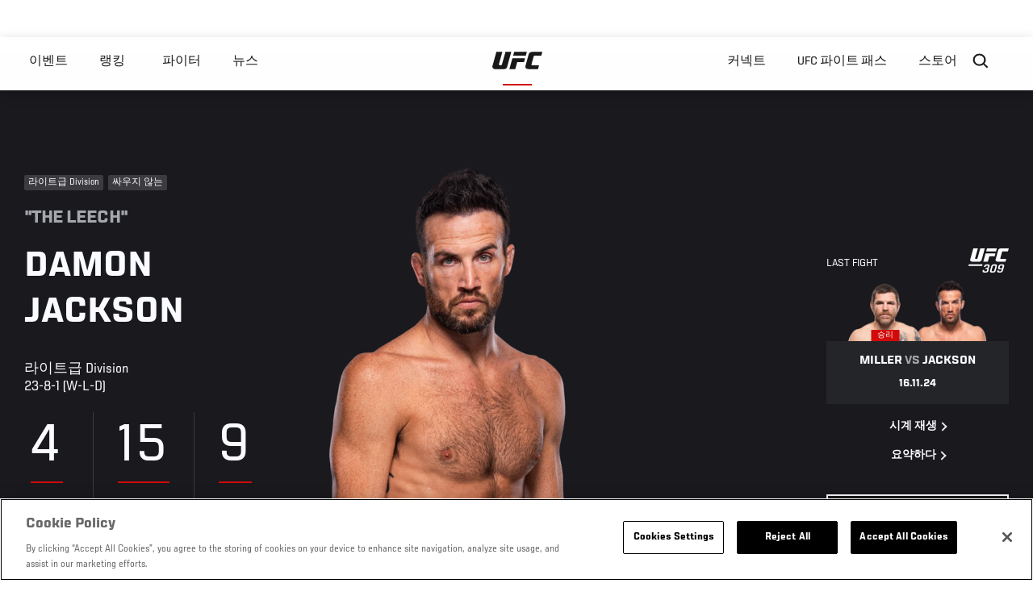

--- FILE ---
content_type: text/html; charset=UTF-8
request_url: https://kr.ufc.com/athlete/damon-jackson
body_size: 22519
content:






<!DOCTYPE html>
<html lang="ko" dir="ltr" prefix="og: https://ogp.me/ns#">
  <head>
    <meta charset="utf-8" />
<meta name="description" content="Damon &quot;The Leech&quot; Jackson is an American professional mixed martial artist in the UFC featherweight division. Get the latest UFC breaking news, fight night results, MMA records and stats, highlights, photos, videos and more." />
<link rel="canonical" href="https://kr.ufc.com/athlete/damon-jackson" />
<meta name="referrer" content="origin" />
<meta property="og:title" content="Damon Jackson | UFC" />
<meta property="og:description" content="Damon &quot;The Leech&quot; Jackson is an American professional mixed martial artist in the UFC featherweight division. Get the latest UFC breaking news, fight night results, MMA records and stats, highlights, photos, videos and more." />
<meta property="og:image" content="https://ufc.com/images/2024-11/JACKSON_DAMON_11-16.png" />
<meta property="article:published_time" content="2018-09-14T07:05:47-0400" />
<meta property="article:modified_time" content="2024-12-04T20:11:03-0500" />
<meta name="twitter:title" content="Damon Jackson | UFC" />
<meta name="twitter:description" content="Damon &quot;The Leech&quot; Jackson is an American professional mixed martial artist in the UFC featherweight division. Get the latest UFC breaking news, fight night results, MMA records and stats, highlights, photos, videos and more." />
<meta name="twitter:image" content="https://ufc.com/images/2024-11/JACKSON_DAMON_11-16.png" />
<meta name="Generator" content="Drupal 10 (https://www.drupal.org)" />
<meta name="MobileOptimized" content="width" />
<meta name="HandheldFriendly" content="true" />
<meta name="viewport" content="width=device-width, initial-scale=1.0" />
<script type="application/ld+json">{
    "@context": "https://schema.org",
    "@graph": [
        {
            "@type": "WebPage",
            "url": "https://kr.ufc.com/athlete/damon-jackson",
            "name": "Damon Jackson",
            "datePublished": "2018-09-14T07:05:47-0400",
            "dateModified": "2024-12-04T20:11:03-0500",
            "breadcrumb": {
                "@type": "BreadcrumbList",
                "itemListElement": [
                    {
                        "@type": "ListItem",
                        "position": 1,
                        "item": {
                            "@id": "https://kr.ufc.com/",
                            "name": "UFC.com"
                        }
                    },
                    {
                        "@type": "ListItem",
                        "position": 2,
                        "item": {
                            "@id": "https://kr.ufc.com/athletes",
                            "name": "UFC Fighters"
                        }
                    },
                    {
                        "@type": "ListItem",
                        "position": 3,
                        "item": {
                            "@id": "https://kr.ufc.com/athlete/damon-jackson",
                            "name": "Damon Jackson"
                        }
                    }
                ]
            },
            "mainEntity": {
                "@type": "Person",
                "name": "Damon Jackson",
                "familyName": "Jackson",
                "givenName": "Damon",
                "alternateName": "The Leech",
                "url": "https://kr.ufc.com/athlete/damon-jackson",
                "description": "Damon \u0022The Leech\u0022 Jackson is an American professional mixed martial artist in the UFC featherweight division. Get the latest UFC breaking news, fight night results, MMA records and stats, highlights, photos, videos and more.",
                "birthDate": "1988-08-08",
                "sameAs": [
                    "https://twitter.com/damonbjackson",
                    "https://instagram.com/damonbjackson"
                ],
                "subjectOf": {
                    "@type": "SportsEvent",
                    "name": "UFC 309",
                    "startDate": "2024-11-17T03:00:00",
                    "url": "https://kr.ufc.com/event/ufc-309#11766",
                    "location": "Madison Square Garden,"
                }
            }
        }
    ]
}</script>
<style>.c-hero--full__headline,.c-hero--full__headline-prefix{color:inherit}.c-hero__actions{display:-webkit-box;display:-ms-flexbox;display:flex;-webkit-box-pack:center;-ms-flex-pack:center;justify-content:center;-ms-flex-wrap:wrap;flex-wrap:wrap;margin:0 -.72222rem 0}@media (min-width:48em){.c-hero__actions{margin-bottom:1.66667rem}}.c-hero__actions a,.c-hero__actions button{width:8.66667rem;margin-right:.72222rem;margin-left:.72222rem;margin-bottom:.72222rem;padding:10px 22px;text-align:center;font-size:1.125rem;border-color:transparent}.c-hero__actions a span,.c-hero__actions button span{display:-webkit-box;display:-ms-flexbox;display:flex;height:100%;-webkit-box-align:center;-ms-flex-align:center;align-items:center;-webkit-box-pack:center;-ms-flex-pack:center;justify-content:center}@media (min-width:48em){.c-hero__actions a,.c-hero__actions button{padding:16px 32px;width:11.55556rem}}body.path-rankings h1{margin:0 0 20px 0;padding-top:110px;text-align:center}@media (min-width:48em){body.path-rankings h1{margin:0 0 30px 0;padding-top:150px}}.l-masthead{margin:0 auto 1.92111rem auto;padding-right:1.44444rem;padding-left:1.44444rem;padding-top:8.66667rem;width:100%;max-width:1220px;text-align:center}.l-masthead--tight{margin-bottom:1.44444rem}@media (min-width:56.25em){.l-masthead{margin:11.55556rem auto 5.77778rem auto;padding-top:0}}.l-masthead__headline{margin-bottom:.72222rem;text-transform:uppercase;color:var(--color-title,#191919);font-family:UfcSansCondensedMedium,"Arial Narrow",Arial,sans-serif;letter-spacing:.04444rem;font-size:2.66667rem;line-height:2.5rem}@media (min-width:56.25em){.l-masthead__headline{letter-spacing:.0592rem;font-size:3.552rem;line-height:3.33rem}}@media (min-width:56.25em){.l-masthead__headline{letter-spacing:.08889rem;font-size:5.33333rem;line-height:5rem}}.l-masthead__headline-prefix{margin-bottom:.72222rem;text-transform:uppercase;font-family:UfcSansCondensedMedium,"Arial Narrow",Arial,sans-serif;letter-spacing:.01111rem;font-size:1.11111rem;line-height:1.22222rem;color:#d20a0a}
/*# sourceMappingURL=critical.css.map */
</style>
<link rel="icon" href="/sites/default/files/ufc_logo.png" type="image/png" />
<link rel="alternate" hreflang="en" href="https://kr.ufc.com/athlete/damon-jackson" />
<link rel="alternate" hreflang="ja" href="https://kr.ufc.com/athlete/damon-jackson" />
<link rel="alternate" hreflang="pt-br" href="https://kr.ufc.com/athlete/damon-jackson" />
<link rel="alternate" hreflang="ru" href="https://kr.ufc.com/athlete/deymon-dzhekson" />
<script src="/sites/default/files/google_tag/primary/google_tag.script.js?t8yz1s" defer></script>
<script>window.a2a_config=window.a2a_config||{};a2a_config.callbacks=[];a2a_config.overlays=[];a2a_config.templates={};a2a_config.icon_color = "transparent,black";</script>

    <title>Damon Jackson | UFC</title>
    <link rel="stylesheet" media="all" href="/sites/default/files/css/css_bRdx-pbNilqYNnne890K-dsnLwOcqIi0xvGvkWavP5I.css?delta=0&amp;language=ko&amp;theme=ufc&amp;include=[base64]" />
<link rel="stylesheet" media="all" href="/sites/default/files/css/css_he0rKm6f8wGD9FaaBmIzCPNNe6cyNIWF35xnCy4Nhoc.css?delta=1&amp;language=ko&amp;theme=ufc&amp;include=[base64]" />

    
  </head>
  <body class="fontyourface path-node page-node-type-athlete">
    <a href="#main-content" class="u-visually--hidden focusable">
      주요 콘텐츠로 건너뛰기
    </a>

    <noscript><iframe src="https://www.googletagmanager.com/ns.html?id=GTM-WFBHZX5" height="0" width="0" style="display:none;visibility:hidden"></iframe></noscript>
      <div class="dialog-off-canvas-main-canvas" data-off-canvas-main-canvas>
      

<div class="l-page">

        <span class="l-page__header-pin" id="header-pin"></span>
    <div class="l-page__header" id="header-wrapper">
        


<header class="c-site-header" data-header-state="animate">
  <div class="c-site-header__content">

    <div class="c-site-header__logo">
      

<a class="e-logo"
      href="/"
  >
  <span class="e-logo__icon"><svg class="e-logo__svg" aria-hidden="true"><title>UFC</title><use xmlns:xlink="http://www.w3.org/1999/xlink" xlink:href="/themes/custom/ufc/assets/svg/sprite-ui.svg#ufc-logo"></use></svg>
  </span>
</a>

    </div>

    <div class="c-site-header__menu-control">
      <button class="c-site-header__button--menu" data-mobile-menu-component="toggle" aria-expanded="false">
        <span class="c-site-header__button-text">메뉴</span>

        <span class="c-site-header__icon--toggle">
          <svg class="e-svg"><use xmlns:xlink="http://www.w3.org/1999/xlink" xlink:href="/themes/custom/ufc/assets/svg/sprite-ui.svg#chevron-down"></use></svg>
        </span>
      </button>
    </div>

    <div class="c-site-header__menu-panel" data-mobile-menu-component="panel"
         data-mobile-menu-state="is-hidden">
      

<nav role="navigation" aria-labelledby="main-menu-title" id="main-menu" class="c-menu-main">

  <h2 class="u-visually--hidden" id="main-menu-title">Main navigation</h2>

  
        
                  <ul class="c-menu-main__menu--level-1" data-main-menu="smart-menu">
                                                                      
                
                

                                                
                
        <li class="c-menu-main__item--left">
          
          
                                <a href="/events" class="events c-menu-main__button--level-1" data-drupal-link-system-path="events">이벤트</a>
                              
                  <ul class="c-menu-main__menu--level-2 mega-menu" aria-expanded="false">
                                                                      
                
                

        
                
        <li class="c-menu-main__item--below">
          
          
                                <a href="/events#events-list-upcoming" class="c-menu-main__button--level-2" data-drupal-link-system-path="events">차후</a>
                              </li>
                                        
                
                

        
                
        <li class="c-menu-main__item--below">
          
          
                                <a href="/events#events-list-past" class="c-menu-main__button--level-2" data-drupal-link-system-path="events">지난</a>
                              </li>
                                        
                
                

        
                
        <li class="c-menu-main__item--below">
          
          
                                <a href="/tickets" target="_self" class="c-menu-main__button--level-2" data-drupal-link-system-path="tickets">티켓</a>
                              </li>
                                        
                
                

        
                
        <li class="c-menu-main__item--below">
          
          
                                <a href="https://ufcvip.com/?utm_source=ufc.com&amp;utm_medium=referral&amp;utm_campaign=vip_packages-main_menu_events_dropdown" class="c-menu-main__button--level-2">VIP 체험</a>
                              </li>
      
            
      </ul>
      
                              </li>
                                        
                
                

                                                
                
        <li class="c-menu-main__item--left">
          
          
                                <a href="/rankings" target="_self" class="c-menu-main__button--level-1" data-drupal-link-system-path="rankings">랭킹</a>
                              </li>
                                        
                
                

                                                
                
        <li class="c-menu-main__item--left">
          
          
                                <a href="/athletes" target="_self" class="athletes c-menu-main__button--level-1" data-drupal-link-system-path="athletes">파이터</a>
                              
                  <ul class="c-menu-main__menu--level-2 mega-menu" aria-expanded="false">
                                                                      
                
                

        
                
        <li class="c-menu-main__item--below">
          
          
                                <a href="/athletes/all" target="_self" class="c-menu-main__button--level-2" data-drupal-link-system-path="athletes/all">전체명단</a>
                              </li>
                                        
                
                

        
                
        <li class="c-menu-main__item--below">
          
          
                                <a href="https://statleaders.ufc.com/" target="_self" class="c-menu-main__button--level-2">기록현황</a>
                              </li>
      
            
      </ul>
      
                              </li>
                                        
                
                

                                                
                
        <li class="c-menu-main__item--left">
          
          
                                <a href="/trending/all" class="trending c-menu-main__button--level-1" data-drupal-link-system-path="trending/all">뉴스</a>
                              </li>
                                        
                
                                  

                                                
                
        <li class="c-menu-main__item--home">
          
          
                                            <a href="/" class="home c-menu-main__button--home" data-drupal-link-system-path="&lt;front&gt;">              

<div class="e-logo"
  >
  <span class="e-logo__icon"><svg class="e-logo__svg" aria-hidden="true"><title>UFC</title><use xmlns:xlink="http://www.w3.org/1999/xlink" xlink:href="/themes/custom/ufc/assets/svg/sprite-ui.svg#ufc-logo"></use></svg>
  </span>
</div>

            </a>
                            </li>
                                                  
                
                

                                                
                
        <li class="c-menu-main__item--right is-pushed">
          
          
                                <a href="https://www.ufc.com/newsletter" target="_self" class="connect c-menu-main__button--level-1">커넥트</a>
                              
                  <ul class="c-menu-main__menu--level-2 mega-menu" aria-expanded="false">
                                                                      
                
                

        
                
        <li class="c-menu-main__item--below">
          
          
                                <a href="https://www.ufc.com/newsletter" target="_self" class="c-menu-main__button--level-2">뉴스레터</a>
                              </li>
                                        
                
                

        
                
        <li class="c-menu-main__item--below">
          
          
                                <a href="http://www.ufcgym.com" target="_blank" class="c-menu-main__button--level-2">Find a Gym</a>
                              </li>
                                        
                
                

        
                
        <li class="c-menu-main__item--below">
          
          
                                <a href="https://www.ea.com/games/ufc/ufc-5" target="_blank" class="c-menu-main__button--level-2">EA SPORTS UFC 4</a>
                              </li>
      
            
      </ul>
      
                              </li>
                                        
                
                

                                                
                
        <li class="c-menu-main__item--right">
          
          
                                <a href="https://www.ufcfightpass.com" target="_self" class="watch c-menu-main__button--level-1">UFC 파이트 패스</a>
                              
                  <ul class="c-menu-main__menu--level-2 mega-menu" aria-expanded="false">
                                                                      
                
                

        
                
        <li class="c-menu-main__item--below">
          
          
                                <a href="https://www.ufcfightpass.com" target="_blank" class="c-menu-main__button--level-2">UFC 파이트패스</a>
                              </li>
      
            
      </ul>
      
                              </li>
                                        
                
                

                                                
                
        <li class="c-menu-main__item--right">
          
          
                                <a href="https://www.ufcstore.com/en/?_s=bm-UFCStore-UFC.com-Shop-UFC_Navigation-2025" target="_blank" class="c-menu-main__button--level-1">스토어</a>
                              
                  <ul class="c-menu-main__menu--level-2 mega-menu" aria-expanded="false">
                                                                      
                
                

        
                
        <li class="c-menu-main__item--below">
          
          
                                <a href="https://ufccollectibles.com/?utm_source=referral&amp;utm_medium=ufc%20website%20navigation%20link&amp;utm_campaign=partner-referral-korea" class="c-menu-main__button--level-2">UFC 콜렉션</a>
                              </li>
      
            
      </ul>
      
                              </li>
      
            
      </ul>
      

  
</nav>

          </div>

        <div class="c-site-header__search-control">
      <button class="c-site-header__button--search" aria-label="Search panel toggle" data-search-btn aria-expanded="false">
        <span class="c-site-header__icon--search e-icon--xsmall"><svg class="e-icon__svg search"><use xmlns:xlink="http://www.w3.org/1999/xlink" xlink:href="/themes/custom/ufc/assets/svg/sprite-ui.svg#search"></use></svg><svg class="e-svg close"><use xmlns:xlink="http://www.w3.org/1999/xlink" xlink:href="/themes/custom/ufc/assets/svg/sprite-ui.svg#close"></use></svg></span>
      </button>
    </div>
    
    
        <div class="c-site-header__search-panel" data-search-panel
         data-search-state="is-hidden">
      <div class="search-form">
        <form action="/search" method="get" class="simple-search-form">
          <input
              id="site-search-input"
              type="text"
              name="query"
              placeholder="Search..."
              aria-label="Search"
              autocomplete="off"
          >
        </form>
      </div>
    </div>
    
  </div>
</header>
    </div>
  
        <div class="l-page__pre-content">
        <div data-drupal-messages-fallback class="hidden"></div>


    </div>
  
    <div class="l-page__utilities">
    
      </div>

  <main class="l-page__main">
    <a id="main-content" tabindex="-1"></a>
        
        <div class="l-page__content">
                <div id="block-mainpagecontent" class="block block-system block-system-main-block">
  
    
      




  
                            




  
  
  
    
    
            

  
  

                


<div class="l-main">

  
  <div >

    
    <div class="l-main__content ">
                

<div class="hero-profile-wrap ">
  <div class="l-container">
    <div class="hero-profile">
      <div class="hero-profile__info">
                          <div class="hero-profile__tags">
                                          <p class="hero-profile__tag">        라이트급 Division
  </p>
                                                                                  <p class="hero-profile__tag">싸우지 않는</p>
                                    </div>
                          <p class="hero-profile__nickname">&quot;The Leech&quot;</p>
                          <h1 class="hero-profile__name">Damon Jackson</h1>
                          <div class="hero-profile__division">
            <p class="hero-profile__division-title">라이트급 Division</p>
            <p class="hero-profile__division-body">23-8-1 (W-L-D)</p>
          </div>
                          <div class="hero-profile__stats">
                          <div class="hero-profile__stat">
                <p
                  class="hero-profile__stat-numb">4</p>
                <p class="hero-profile__stat-text">녹아웃 승리</p>
              </div>
                          <div class="hero-profile__stat">
                <p
                  class="hero-profile__stat-numb">15</p>
                <p class="hero-profile__stat-text">서브미션 승</p>
              </div>
                          <div class="hero-profile__stat">
                <p
                  class="hero-profile__stat-numb">9</p>
                <p class="hero-profile__stat-text">1 라운드 피니쉬</p>
              </div>
                      </div>
              </div>
              <div class="hero-profile__image-wrap">
          <img src="https://ufc.com/images/styles/athlete_bio_full_body/s3/2024-10/13/JACKSON_DAMON_L_08-10.png?itok=pUV_BVWP" alt="Damon Jackson" class="hero-profile__image">
        </div>
                    <div class="hero-profile__fight ">
          <div class="hero-profile__fight__inner">
                          

  <div class="view view-athlete-results view-id-athlete_results view-display-id-last_fight js-view-dom-id-b2696c4bda322f701b8c2515750cf56f7602ceeb1e5ae36831d6aef7540d5e52">
  
    
      
      <div class="view-content">
      
  



<section class="l-listing--stacked">

      <ul class="l-listing__group"><li class="l-listing__item">
                                


  <article class="c-card-event--athlete-fight c-card-event--past">

    <div class="c-card-event--athlete-fight__header">
      <p>Last fight</p>
      <div class="c-card-event--athlete-fight__logo">
        <div class="svg-57ece387c691317c9ef5fa51f78cb651 e-event-logo--light"><?xml version="1.0" encoding="UTF-8"?><svg xmlns="http://www.w3.org/2000/svg" id="Layer_1" data-name="Layer 1" viewBox="0 0 235.87 142.07"><defs><style>.svg-57ece387c691317c9ef5fa51f78cb651 .cls-1, .svg-57ece387c691317c9ef5fa51f78cb651 .cls-2 {fill: #010000;stroke-width: 0px;}
.svg-57ece387c691317c9ef5fa51f78cb651 .cls-2 {fill-rule: evenodd;}</style></defs><g><path class="cls-1" d="M108.57,130.06l1.19-4.33c.82-3.36,0-4.63-2.98-4.63h-7.61l1.94-7.01h6.56c3.06,0,4.7-1.34,5.67-4.62l.97-3.51c.9-3.36-.07-4.62-3.06-4.62h-4.92c-3.43,0-4.85.97-5.97,4.62l-.75,2.61h-8.8l.9-3.21c2.01-7.61,5.97-11.34,14.84-11.34h8.5c7.16,0,10.22,4.18,8.35,10.82l-1.27,4.4c-1.19,4.4-3.43,6.86-6.94,8.06,3.21,1.19,4.77,3.73,3.43,8.43l-1.42,5.22c-1.94,6.64-5.89,10.82-14.4,10.82h-10.89c-7.53,0-10.74-3.73-8.58-11.34l.97-3.43h8.88l-.9,3.06c-.97,3.66.07,4.4,3.43,4.4h7.31c2.98,0,4.7-1.12,5.52-4.4Z"/><path class="cls-1" d="M148.93,93.73h8.43c8.28,0,11.26,4.18,8.95,12.46l-6.41,23.35c-2.31,8.35-6.41,12.53-15.96,12.53h-8.43c-8.28,0-11.34-4.18-8.95-12.53l6.41-23.35c2.31-8.28,6.41-12.46,15.96-12.46ZM139.45,134.46h4.7c4.18,0,5.82-1.34,7.09-5.74l6.04-21.63c1.27-4.48.22-5.82-3.88-5.82h-4.77c-4.1,0-5.74,1.34-7.01,5.82l-6.04,21.63c-1.27,4.4-.3,5.74,3.88,5.74Z"/><path class="cls-1" d="M168.4,130.8l.6-2.16h8.8l-.45,1.64c-.89,2.91.15,4.25,3.51,4.25h6.19c3.36,0,5.07-1.34,6.12-5l1.57-5.82h-13.58c-6.94,0-9.62-4.1-7.68-11.34l1.87-6.71c2.09-7.53,6.19-11.71,14.99-11.71h9.77c7.61,0,10.59,4.18,8.5,11.71l-6.79,24.39c-2.09,7.53-6.12,11.71-14.99,11.71h-9.77c-7.53,0-10.52-4.18-8.65-10.97ZM185.78,116.71h10.89l2.91-10.44c1.04-3.66.07-5.07-3.36-5.07h-6.12c-3.36,0-5.07,1.34-6.04,5.07l-1.57,5.44c-1.04,3.73-.08,5,3.28,5Z"/></g><g><g><polygon class="cls-1" points="161.32 17.25 103.7 17.25 108.48 0 166.1 0 161.32 17.25"/><polygon class="cls-1" points="122.27 46.38 153.24 46.38 158.02 29.13 100.4 29.13 86.74 78.4 113.4 78.4 122.27 46.38"/></g><path class="cls-2" d="M187.62,60.57c-.7-.4-1.13-.92-1.31-1.59-.05-.2-.07-.4-.06-.61.01-.18.04-.38.09-.57l10.44-37.64c.3-1.1.83-1.85,1.59-2.27.76-.42,2.06-.64,3.93-.64h28.78l4.78-17.25h-40.35c-7.35,0-12.48.87-15.46,2.53-2.99,1.65-5.05,4.59-6.25,8.91l-14.89,53.67c-.23.8-.35,1.59-.39,2.35-.05.83.05,1.61.23,2.39.69,2.62,2.39,4.69,5.15,6.25,2.71,1.52,6.11,2.3,10.16,2.3h42.24l4.78-17.25h-30.87c-1.03,0-1.89-.2-2.58-.58Z"/><path class="cls-2" d="M28.38,0L10.33,65.11c-.23.8-.35,1.59-.39,2.35-.05.83.05,1.61.23,2.39.69,2.62,2.39,4.69,5.15,6.25,2.71,1.52,6.11,2.3,10.16,2.3h30.04c7.35,0,12.48-.88,15.47-2.53,2.99-1.65,5.05-4.59,6.25-8.91L95.8,0h-26.66s-16.15,58.24-16.15,58.24c-.3,1.1-.83,1.85-1.59,2.27-.76.42-2.06.64-3.93.64h-4.59c-1.03,0-1.89-.2-2.58-.58-.7-.4-1.13-.92-1.31-1.59-.05-.2-.07-.4-.06-.61.01-.18.04-.38.09-.57L55.04,0h-26.66Z"/></g><polygon class="cls-1" points="82.47 94.02 2.39 94.03 0 102.65 80.08 102.64 82.47 94.02"/></svg></div>      </div>
    </div>

    <div class="c-card-event--athlete-fight__fight-container">
                        <div class="c-card-event--athlete-fight__matchup-container">
            <div class="c-card-event--athlete-fight__matchup-wrapper">
              <div class="c-card-event--athlete-fight__matchup">
                <div class="c-card-event--athlete-fight__red-image">
                                      <div class="c-card-event--athlete-fight__plaque win">
                      승리
                    </div>
                                    <div>
  
      <img src="https://ufc.com/images/styles/event_results_athlete_headshot/s3/2025-04/MILLER_JIM_04-12.png?itok=9E1P8X9T" width="256" height="160" alt="Jim Miller" loading="lazy" class="image-style-event-results-athlete-headshot" />




</div>

                </div>

                <div class="c-card-event--athlete-fight__blue-image">
                                    <div>
  
      <img src="https://ufc.com/images/styles/event_results_athlete_headshot/s3/2024-11/JACKSON_DAMON_11-16.png?itok=M68KEKDx" width="256" height="160" alt="Damon Jackson" loading="lazy" class="image-style-event-results-athlete-headshot" />




</div>

                </div>
              </div>
            </div>
          </div>
                    </div>

    <div
      class="c-card-event--athlete-fight__info">
              <h3 class="c-card-event--athlete-fight__headline">
                      Miller <span>vs</span> Jackson
                    </h3>

        <div class="c-card-event--athlete-fight__date">16.11.24</div>
          </div>

    <div class="c-card-event--athlete-fight__actions">

              



<a

        href="//ufcfightpass.com"
          target="1"
      
    class="e-button--arrow-right "

  
  
  ><span class="e-button__text">
    
    시계 재생
  </span></a>
      
              



<a

        href="https://kr.ufc.com/event/ufc-309#11766"
          target="1"
      
    class="e-button--arrow-right "

  
  
  ><span class="e-button__text">
    
    요약하다
  </span></a>
      
    </div>

  </article>

  
                  </li></ul></section>

    </div>
  
          </div>






                                  </div>
                    <div class="hero-profile__fight__more-wrap">
            



<a

        href="#athlete-record"
      
    class="e-button--black "

  
  
  ><span class="e-button__text">
    
    View Fight History
  </span></a>
                      </div>
        </div>
                </div>
  </div>
</div>
    
        
                        <div id="athlete-stats" class="l-container stats-record-wrap">
        <div class="l-container__content">
          <div class="c-carousel-wrapper c-carousel--multiple">
            <div
              class="l-listing__header stats-records__header carousel-section-title-wrap carousel-section-title-wrap--multiple">
              <h2
                class="l-listing__title stats-records__title">통계 및 기록</h2>
            </div>
            <div
              class="c-carousel--multiple__content carousel__multiple-items stats-records-inner-wrap"
              data-carousel="athlete">
                                            <div
                  class="stats-records stats-records__container stats-records--one-column">
                  <div class="stats-records-inner">
                      <div class="athlete-stats">
          <div class="athlete-stats__stat">
        <p
          class="athlete-stats__text athlete-stats__stat-numb">4</p>
        <p class="athlete-stats__text athlete-stats__stat-text">Wins by Knockout</p>
      </div>
          <div class="athlete-stats__stat">
        <p
          class="athlete-stats__text athlete-stats__stat-numb">15</p>
        <p class="athlete-stats__text athlete-stats__stat-text">Wins by Submission</p>
      </div>
          <div class="athlete-stats__stat">
        <p
          class="athlete-stats__text athlete-stats__stat-numb">9</p>
        <p class="athlete-stats__text athlete-stats__stat-text">First Round Finishes</p>
      </div>
      </div>
                  </div>
                </div>
              
                                                              <div class="stats-records stats-records--two-column">
                    <div class="stats-records-inner">
                      <div class="tooltip">
  <button class="tooltip__button" type="button" aria-describedby="tooltip-540265849">
    <svg aria-hidden="true" width="20" height="20" fill="none" xmlns="http://www.w3.org/2000/svg"><path d="M9 7h2V5H9v2Zm1 11c-4.41 0-8-3.59-8-8s3.59-8 8-8 8 3.59 8 8-3.59 8-8 8Zm0-18a10 10 0 1 0 0 20 10 10 0 0 0 0-20ZM9 15h2V9H9v6Z" fill="#D20A0A"/></svg>
  </button>
  <div id="tooltip-540265849" role="tooltip" class="tooltip__content-wrap tooltip__content-wrap--top-right"><div class="tooltip__content tooltip__content--top-right">Significant Strikes include all strikes at distance, plus power strikes in the clinch and on the ground.</div></div>
</div>
                      
<div class="overlap-athlete-content overlap-athlete-content--horizontal">
    <div class="c-overlap__chart">
    




              


<div class="e-chart-circle__wrapper">
  <svg class="e-chart-circle" viewbox="-14 -14 128 128" width="200" height="200" xmlns="http://www.w3.org/2000/svg" >
                    <title>타격 정확성 43%</title>
      
      <circle class="e-chart-circle--athlete-stat__background" stroke="#fefefe" stroke-width="26" fill="none" cx="50" cy="50" r="50" />

      <circle class="e-chart-circle__circle" stroke="#d20a0a" stroke-width="26" fill="none" cx="50" cy="50" r="50"  stroke-dasharray="314.2, 314.2" stroke-dashoffset="179.50246" transform='rotate(-90 50 50)'/>

      
        <text class="e-chart-circle__percent" x="50" y="60"  text-anchor="middle" font-size="30">43%</text>

      </svg>
</div>
  </div>
      <div class="c-overlap__inner">
    <div class="c-overlap--stats__title">
    <h2 class="e-t3">타격 정확성</h2>
  </div>
  
    <div class="c-overlap__stats-wrap">
              <dl class="c-overlap__stats">
          <dt class="c-overlap__stats-text">중요 명중 타격 </dt>
          <dd class="c-overlap__stats-value">406</dd>
        </dl>
              <dl class="c-overlap__stats">
          <dt class="c-overlap__stats-text">증요 시도 타격 </dt>
          <dd class="c-overlap__stats-value">947</dd>
        </dl>
      
    </div>

        </div>
  </div>
                    </div>
                  </div>
                                                  <div class="stats-records stats-records--two-column">
                    <div class="stats-records-inner">
                      <div class="tooltip">
  <button class="tooltip__button" type="button" aria-describedby="tooltip-2050825993">
    <svg aria-hidden="true" width="20" height="20" fill="none" xmlns="http://www.w3.org/2000/svg"><path d="M9 7h2V5H9v2Zm1 11c-4.41 0-8-3.59-8-8s3.59-8 8-8 8 3.59 8 8-3.59 8-8 8Zm0-18a10 10 0 1 0 0 20 10 10 0 0 0 0-20ZM9 15h2V9H9v6Z" fill="#D20A0A"/></svg>
  </button>
  <div id="tooltip-2050825993" role="tooltip" class="tooltip__content-wrap tooltip__content-wrap--top-right"><div class="tooltip__content tooltip__content--top-right">A takedown is awarded when a fighter deliberately grapples an opponent to the ground and establishes an advantageous position for an appreciable amount of time.</div></div>
</div>
                      
<div class="overlap-athlete-content overlap-athlete-content--horizontal">
    <div class="c-overlap__chart">
    




              


<div class="e-chart-circle__wrapper">
  <svg class="e-chart-circle" viewbox="-14 -14 128 128" width="200" height="200" xmlns="http://www.w3.org/2000/svg" >
                    <title>테이크다운 정확도 33%</title>
      
      <circle class="e-chart-circle--athlete-stat__background" stroke="#fefefe" stroke-width="26" fill="none" cx="50" cy="50" r="50" />

      <circle class="e-chart-circle__circle" stroke="#d20a0a" stroke-width="26" fill="none" cx="50" cy="50" r="50"  stroke-dasharray="314.2, 314.2" stroke-dashoffset="211.11098" transform='rotate(-90 50 50)'/>

      
        <text class="e-chart-circle__percent" x="50" y="60"  text-anchor="middle" font-size="30">33%</text>

      </svg>
</div>
  </div>
      <div class="c-overlap__inner">
    <div class="c-overlap--stats__title">
    <h2 class="e-t3">테이크다운 정확도</h2>
  </div>
  
    <div class="c-overlap__stats-wrap">
              <dl class="c-overlap__stats">
          <dt class="c-overlap__stats-text">테이크다운 명중</dt>
          <dd class="c-overlap__stats-value">11</dd>
        </dl>
              <dl class="c-overlap__stats">
          <dt class="c-overlap__stats-text">테이크다운 시도</dt>
          <dd class="c-overlap__stats-value">64</dd>
        </dl>
      
    </div>

        </div>
  </div>
                    </div>
                  </div>
                              
                                            <div
                  class="stats-records stats-records--two-column">
                  <div class="stats-records--compare stats-records-inner">
                    <div class="c-stat-compare c-stat-compare--no-bar">

  <div class="c-stat-compare__group c-stat-compare__group-1 ">

          <div class="c-stat-compare__number">2.96
              </div>    
          <div class="c-stat-compare__label">증요 명중 타격</div>
    
          <div class="c-stat-compare__label-suffix">분당</div>
    
  </div>

  
  <div class="c-stat-compare__group c-stat-compare__group-2 ">
    <div class="c-stat-compare__number">3.47
          </div>
          <div class="c-stat-compare__label">중요 흡수 타격</div>
    
          <div class="c-stat-compare__label-suffix">분당</div>
      </div>


    
</div>


                    <div class="c-stat-compare c-stat-compare--no-bar">

  <div class="c-stat-compare__group c-stat-compare__group-1 ">

          <div class="c-stat-compare__number">2.30
              </div>    
          <div class="c-stat-compare__label">평균 테이크다운</div>
    
          <div class="c-stat-compare__label-suffix">15분 당</div>
    
  </div>

  
  <div class="c-stat-compare__group c-stat-compare__group-2 ">
    <div class="c-stat-compare__number">1.20
          </div>
          <div class="c-stat-compare__label">평균 서브미션</div>
    
          <div class="c-stat-compare__label-suffix">15분 당</div>
      </div>


    
</div>


                  </div>
                </div>

                                
                <div
                  class="stats-records stats-records--two-column">
                  <div class="stats-records--compare stats-records-inner">
                    <div class="tooltip">
  <button class="tooltip__button" type="button" aria-describedby="tooltip-1001399613">
    <svg aria-hidden="true" width="20" height="20" fill="none" xmlns="http://www.w3.org/2000/svg"><path d="M9 7h2V5H9v2Zm1 11c-4.41 0-8-3.59-8-8s3.59-8 8-8 8 3.59 8 8-3.59 8-8 8Zm0-18a10 10 0 1 0 0 20 10 10 0 0 0 0-20ZM9 15h2V9H9v6Z" fill="#D20A0A"/></svg>
  </button>
  <div id="tooltip-1001399613" role="tooltip" class="tooltip__content-wrap tooltip__content-wrap--top-right"><div class="tooltip__content tooltip__content--top-right">                  <ul>
                                          <li>Sig. Str. Defense is the percentage of significant strikes attempted against a fighter that do not land.</li>
                                          <li>Takedown defense is the percentage of takedowns attempted against a fighter that do not land.</li>
                                          <li>Knockdown Avg. is the average number of knockdowns per 15 Minutes window.</li>
                                      </ul>
                </div></div>
</div>
                    <div class="c-stat-compare c-stat-compare--no-bar">

  <div class="c-stat-compare__group c-stat-compare__group-1 ">

          <div class="c-stat-compare__number">49
                  <div class="c-stat-compare__percent">%</div></div>    
          <div class="c-stat-compare__label">중요 타격 방어</div>
    
    
  </div>

  
  <div class="c-stat-compare__group c-stat-compare__group-2 ">
    <div class="c-stat-compare__number">38
                      <div class="c-stat-compare__percent">%</div></div>
          <div class="c-stat-compare__label">테이크다운 방어</div>
    
      </div>


    
</div>


                    <div class="c-stat-compare c-stat-compare--no-bar">

  <div class="c-stat-compare__group c-stat-compare__group-1 ">

          <div class="c-stat-compare__number">0.00
              </div>    
          <div class="c-stat-compare__label">평균 녹다운</div>
    
    
  </div>

  
  <div class="c-stat-compare__group c-stat-compare__group-2 ">
    <div class="c-stat-compare__number">09:48
          </div>
          <div class="c-stat-compare__label">평균 파이트 시간</div>
    
      </div>


    
</div>


                  </div>
                </div>


                <div class="stats-records stats-records--three-column">
                  <div class="stats-records-inner">
                    





<div class="c-stat-3bar c-stat-3bar--no-chart">
  <h2 class="c-stat-3bar__title">포지션 별 중요 타격</h2>

  <div class="c-stat-3bar__legend">
    <div class="c-stat-3bar__group">
      <div class="c-stat-3bar__label">스탠딩 </div>
      <div class="c-stat-3bar__value">261 (64%)</div>
    </div>

    <div class="c-stat-3bar__group">
      <div class="c-stat-3bar__label">클린치 </div>
      <div class="c-stat-3bar__value">93 (23%) </div>
    </div>


    <div class="c-stat-3bar__group">
      <div class="c-stat-3bar__label">그라운드 </div>
      <div class="c-stat-3bar__value">52 (13%)</div>
    </div>


  </div>

</div>


                  </div>
                </div>

                <div class="stats-records stats-records--three-column">
                  <div class="stats-records-inner">
                    
















<div class="c-stat-body ">

	    <div class="c-stat-body__title">
      <h2 class="e-t5">시그. Str. 표적에 의해</h2>
    </div>
  
	<div class="c-stat-body__diagram">
		<svg class="c-stat-body__svg" version="1.1" id="Layer_1" xmlns="http://www.w3.org/2000/svg" xmlns:xlink="http://www.w3.org/1999/xlink" x="0px" y="0px"
			 width="268px" height="208px" viewBox="0 0 268 208"
			 >
		<g id="e-stat-body_x5F__x5F_bg">
				<line id="line_2_" fill="none" stroke="#EAEAEA" stroke-linecap="square" stroke-miterlimit="10" x1="0.5" y1="39.5" x2="266.14" y2="39.5"/>

				<line id="line_1_" fill="none" stroke="#EAEAEA" stroke-linecap="square" stroke-miterlimit="10" x1="0.5" y1="98.5" x2="266.14" y2="98.5"/>

				<line id="line" fill="none" stroke="#EAEAEA" stroke-linecap="square" stroke-miterlimit="10" x1="0.5" y1="152.5" x2="266.14" y2="152.5"/>
		</g>

		<g id="e-stat-body_x5F__x5F_head-txt">
      <text id="e-stat-body_x5F__x5F_head_percent" transform="matrix(1 0 0 1 230.8119 32)" fill="#D20A0A" font-size="14px">61%</text>
      <text id="e-stat-body_x5F__x5F_head_value" transform="matrix(1 0 0 1 197.8119 32)" fill="#D20A0A" font-size="14px">247</text>
			<text transform="matrix(1 0 0 1 3.8119 33)" fill="#1C1C1C" font-weight="600" font-size="16px">머리</text>
		</g>
    <g id="e-stat-body_x5F__x5F_body-txt">
      <text id="e-stat-body_x5F__x5F_body_percent" transform="matrix(1 0 0 1 226.8119 90)" fill="#D20A0A" font-size="14px">30%</text>
      <text id="e-stat-body_x5F__x5F_body_value" transform="matrix(1 0 0 1 197.8119 90)" fill="#D20A0A" font-size="14px">123 </text>
			<text transform="matrix(1 0 0 1 4.8119 91)" fill="#1C1C1C" font-weight="600" font-size="16px">본문</text>
		</g>
    <g id="e-stat-body_x5F__x5F_leg-txt">
      <text id="e-stat-body_x5F__x5F_leg_percent" transform="matrix(1 0 0 1 226.8119 145)" fill="#D20A0A" font-size="14px">9%</text>
      <text id="e-stat-body_x5F__x5F_leg_value" transform="matrix(1 0 0 1 197.8119 145)" fill="#D20A0A" font-size="14px">36</text>
			<text transform="matrix(1 0 0 1 8.8119 146)" fill="#1C1C1C" font-weight="600" font-size="16px">다리</text>
		</g>


		<g id="e-stat-body_x5F__x5F_outline">
			<g>
				<path fill="#FAFAFA" stroke="#FAFAFA" stroke-width="6" stroke-miterlimit="10" d="M126.91,13.33
					c3.46,0.87,6.43,3.7,6.92,7.32c0.19,1.43,0.17,2.84,0.8,4.29c0.6,1.39,0.08,3.35-1.19,4.47c-2.01,1.78-1.83,4.14-2.2,6.36
					c-0.12,0.71,0.34,1.52,1.01,2.04c3.13,2.43,6.31,4.91,10.19,5.94c3.41,0.9,5.51,2.66,6.33,5.96c0.25,0.99,0.45,1.98,0.56,3
					c0.3,2.86,0.38,5.74,0.89,8.59c1.12,6.21,3,12.23,4.53,18.33c1.92,7.64,1.97,15.46,1.9,23.28c-0.03,2.69,0.23,5.33,1.16,7.89v1.44
					c-0.69,2.39-1.75,4.49-4.47,5.25c-1.14,0.32-2.23,0.25-3.08-0.63c-0.8-0.83-0.88-1.81-0.37-2.83c0.16-0.32,0.27-0.67,0.31-1.03
					c0.44-3.48,0.36-7.01,1.13-10.46c0.33-1.48-0.13-2.99-0.82-4.36c-3.42-6.77-4.99-14.01-5.81-21.45c-0.26-2.37-1.23-4.5-2.37-6.96
					c-0.55,1.8-0.8,3.22-1.21,4.6c-1.24,4.2-1.49,8.43-1.09,12.81c0.3,3.35,1.06,6.63,1.22,9.98c-0.02,0.29-0.09,0.56-0.19,0.8
					c0.41,1.47,0.65,2.98,0.87,4.48c0.21,0.99,0.43,1.99,0.64,2.98c0.25,1.55,0.5,3.11,0.75,4.66c0.02,0.24,0.04,0.47,0.06,0.71
					c0.45,0.7,0.26,1.47,0.29,2.22c0.12,0.11,0.24,0.25,0.33,0.42c0.98,5.36,0.44,10.74,0.11,16.1c-0.24,3.95-0.9,7.86,0.83,11.66
					c0.34,0.76,0.47,1.63,0.42,2.47c-0.16,2.3,0.62,4.33,1.67,6.35c1.28,2.47,2.26,5.05,2.4,7.87c-0.03,0.43-0.12,0.85-0.23,1.27
					c0.27,1.81,0.22,3.62,0.01,5.43c0.06,0.52,0.1,1.05,0.14,1.57c0.3,2.67-0.41,5.24-0.85,7.83c-0.56,3.34-0.61,6.61-0.09,9.99
					c0.34,2.19,0.78,3.89,2.71,5.27c1.31,0.94,0.86,2.28-0.71,2.88c-0.92,0.35-1.92,0.37-2.88,0.57c-1.26,0.25-2.58-0.34-3.78,0.33
					h-1.11c-1.86-0.75-2.25-1.31-2.09-3.27c0.09-1.21,0.05-2.39-0.16-3.58c-0.19-1.07-0.31-2.2,0.12-3.2c0.92-2.17,0.6-4.36,0.29-6.55
					c-0.28-1.96-0.75-3.89-1.2-5.82c-1.02-4.38-2.57-8.68-2.59-13.21c-0.01-3.52-1-6.76-2.41-9.9c-1.72-3.82-2.82-7.79-3.6-11.87
					c-1-5.25-2.01-10.49-3.24-15.69c-0.58-2.44-1.46-4.84-1.48-7.39c0.01-0.13-0.45-0.51-0.99-0.91c-0.51,0.38-0.93,0.73-0.92,0.86
					c-0.01,2.55-0.9,4.95-1.48,7.39c-1.23,5.2-2.24,10.45-3.24,15.69c-0.78,4.08-1.88,8.05-3.6,11.87c-1.41,3.14-2.4,6.37-2.41,9.9
					c-0.02,4.53-1.57,8.84-2.59,13.21c-0.45,1.93-0.92,3.85-1.2,5.82c-0.31,2.2-0.63,4.38,0.29,6.55c0.43,1.01,0.31,2.14,0.12,3.2
					c-0.21,1.19-0.25,2.38-0.16,3.58c0.15,1.95-0.24,2.51-2.09,3.27h-1.11c-1.2-0.67-2.52-0.08-3.78-0.33
					c-0.96-0.19-1.96-0.21-2.88-0.57c-1.58-0.6-2.03-1.94-0.71-2.88c1.93-1.38,2.37-3.08,2.71-5.27c0.52-3.38,0.48-6.66-0.09-9.99
					c-0.44-2.59-1.15-5.16-0.85-7.83c0.04-0.53,0.07-1.05,0.14-1.57c-0.21-1.81-0.26-3.62,0.01-5.43c-0.11-0.42-0.2-0.85-0.23-1.27
					c0.14-2.81,1.13-5.4,2.4-7.86c1.04-2.02,1.83-4.05,1.67-6.35c-0.06-0.84,0.07-1.71,0.42-2.47c1.72-3.8,1.07-7.72,0.83-11.66
					c-0.33-5.36-0.87-10.74,0.11-16.1c0.09-0.17,0.21-0.3,0.33-0.42c0.03-0.75-0.16-1.52,0.29-2.22c0.02-0.24,0.04-0.47,0.06-0.71
					c0.25-1.55,0.5-3.11,0.75-4.66c0.21-0.99,0.43-1.99,0.64-2.98c0.23-1.51,0.47-3.01,0.87-4.48c-0.1-0.24-0.17-0.5-0.19-0.8
					c0.16-3.35,0.92-6.63,1.22-9.98c0.4-4.38,0.15-8.61-1.09-12.81c-0.41-1.38-0.66-2.8-1.21-4.6c-1.14,2.46-2.1,4.59-2.37,6.96
					c-0.82,7.43-2.39,14.68-5.81,21.45c-0.69,1.37-1.15,2.88-0.82,4.36c0.77,3.46,0.7,6.98,1.13,10.46c0.05,0.36,0.15,0.71,0.31,1.03
					c0.51,1.03,0.43,2.01-0.37,2.83c-0.85,0.88-1.94,0.95-3.08,0.63c-2.72-0.75-3.78-2.85-4.47-5.25v-1.44
					c0.92-2.55,1.18-5.19,1.16-7.89c-0.07-7.81-0.02-15.64,1.9-23.28c1.54-6.1,3.41-12.13,4.53-18.33c0.51-2.85,0.6-5.73,0.89-8.59
					c0.11-1.02,0.31-2.01,0.56-3c0.82-3.3,2.91-5.06,6.33-5.96c3.88-1.03,7.07-3.51,10.19-5.94c0.67-0.52,1.13-1.33,1.01-2.04
					c-0.36-2.21-0.18-4.58-2.2-6.36c-1.27-1.13-1.79-3.08-1.19-4.47c0.63-1.46,0.61-2.87,0.8-4.29c0.49-3.61,3.46-6.44,6.92-7.32
					c0-0.11,0-0.17,0-0.17c0.4-0.05,0.8-0.06,1.2-0.05c0.66-0.08,1.32-0.08,1.99,0C126.91,13.06,126.91,13.15,126.91,13.33z"/>
			</g>
		</g>
		<path id="e-stat-body_x5F__x5F_head" opacity="1" fill="#D20A0A" d="M134.63,24.95
			c-0.63-1.46-0.61-2.87-0.8-4.29c-0.49-3.61-3.46-6.44-6.92-7.32c0-0.18,0-0.28,0-0.28c-0.66-0.08-1.33-0.07-1.99,0
			c-0.4-0.01-0.8,0.01-1.2,0.05c0,0,0,0.06,0,0.17c-3.46,0.87-6.43,3.7-6.92,7.32c-0.19,1.43-0.17,2.84-0.8,4.29
			c-0.6,1.39-0.08,3.35,1.19,4.47c2.01,1.78,1.83,4.14,2.2,6.36c0.12,0.71-0.34,1.52-1.01,2.04c-2.09,1.63-4.22,3.27-6.56,4.49h26.89
			c-2.3-1.22-4.39-2.83-6.45-4.43c-0.67-0.52-1.13-1.33-1.01-2.04c0.36-2.21,0.18-4.58,2.2-6.36
			C134.71,28.29,135.23,26.34,134.63,24.95z"/>

		<path id="e-stat-body_x5F__x5F_body"  opacity="0.54817813765182" fill="#D20A0A" d="M108.18,43.7
			c-3.41,0.9-5.51,2.66-6.33,5.96c-0.25,0.99-0.45,1.98-0.56,3c-0.3,2.86-0.38,5.74-0.89,8.59c-1.12,6.21-3,12.23-4.53,18.33
			c-1.92,7.64-1.97,15.46-1.9,23.28c0.03,2.69-0.23,5.33-1.16,7.89v1.44c0.69,2.39,1.75,4.49,4.47,5.25c1.14,0.32,2.23,0.25,3.08-0.63
			c0.8-0.83,0.88-1.81,0.37-2.83c-0.16-0.32-0.27-0.67-0.31-1.03c-0.44-3.48-0.36-7.01-1.13-10.46c-0.33-1.48,0.13-2.99,0.82-4.36
			c3.42-6.77,4.99-14.01,5.81-21.45c0.26-2.37,1.23-4.5,2.37-6.96c0.55,1.8,0.8,3.22,1.21,4.6c1.24,4.2,1.49,8.43,1.09,12.81
			c-0.3,3.35-1.06,6.63-1.22,9.98c0.02,0.29,0.09,0.56,0.19,0.8c-0.41,1.47-0.65,2.98-0.87,4.48c-0.21,0.99-0.43,1.99-0.64,2.98
			c-0.25,1.55-0.5,3.11-0.75,4.66c-0.02,0.24-0.04,0.47-0.06,0.71c-0.45,0.7-0.26,1.47-0.29,2.22c-0.12,0.11-0.24,0.25-0.33,0.42
			c-0.39,2.13-0.53,4.25-0.55,6.38h16.84c0.58-2.4,1.44-4.77,1.45-7.29c-0.01-0.12,0.41-0.48,0.92-0.86c0.54,0.4,1.01,0.78,0.99,0.91
			c0.01,2.5,0.86,4.85,1.44,7.24h16.86c-0.02-2.11-0.17-4.22-0.55-6.33c-0.09-0.17-0.21-0.3-0.33-0.42c-0.03-0.75,0.16-1.52-0.29-2.22
			c-0.02-0.24-0.04-0.47-0.06-0.71c-0.25-1.55-0.5-3.11-0.75-4.66c-0.21-0.99-0.43-1.99-0.64-2.98c-0.23-1.51-0.47-3.01-0.87-4.48
			c0.1-0.24,0.17-0.5,0.19-0.8c-0.16-3.35-0.92-6.63-1.22-9.98c-0.4-4.38-0.15-8.61,1.09-12.81c0.41-1.38,0.66-2.8,1.21-4.6
			c1.14,2.46,2.1,4.59,2.37,6.96c0.82,7.43,2.39,14.68,5.81,21.45c0.69,1.37,1.15,2.88,0.82,4.36c-0.77,3.46-0.7,6.98-1.13,10.46
			c-0.05,0.36-0.15,0.71-0.31,1.03c-0.51,1.03-0.43,2.01,0.37,2.83c0.85,0.88,1.94,0.95,3.08,0.63c2.72-0.75,3.78-2.85,4.47-5.25
			v-1.44c-0.92-2.55-1.18-5.19-1.16-7.89c0.07-7.81,0.02-15.64-1.9-23.28c-1.54-6.1-3.41-12.13-4.53-18.33
			c-0.51-2.85-0.6-5.73-0.89-8.59c-0.11-1.02-0.31-2.01-0.56-3c-0.82-3.3-2.91-5.06-6.33-5.96c-1.32-0.35-2.56-0.88-3.74-1.5h-26.89
			C110.66,42.85,109.46,43.36,108.18,43.7z"/>
		<g id="e-stat-body_x5F__x5F_leg">
			<path opacity="0.23117408906883" fill="#D20A0A" d="M144.56,119.75H127.7c0.01,0.05,0.03,0.1,0.04,0.15
				c1.23,5.2,2.24,10.45,3.24,15.69c0.78,4.08,1.88,8.05,3.6,11.87c1.41,3.14,2.4,6.37,2.41,9.9c0.02,4.53,1.57,8.84,2.59,13.21
				c0.45,1.93,0.92,3.85,1.2,5.82c0.31,2.2,0.63,4.38-0.29,6.55c-0.43,1.01-0.31,2.14-0.12,3.2c0.21,1.19,0.25,2.38,0.16,3.58
				c-0.15,1.95,0.24,2.51,2.09,3.27h1.11c1.2-0.67,2.52-0.08,3.78-0.33c0.96-0.19,1.96-0.21,2.88-0.57c1.58-0.6,2.03-1.94,0.71-2.88
				c-1.93-1.38-2.37-3.08-2.71-5.27c-0.52-3.38-0.48-6.66,0.09-9.99c0.44-2.59,1.15-5.16,0.85-7.83c-0.04-0.53-0.07-1.05-0.14-1.57
				c0.21-1.81,0.26-3.62-0.01-5.43c0.11-0.42,0.2-0.85,0.23-1.27c-0.14-2.81-1.13-5.4-2.4-7.86c-1.04-2.02-1.83-4.05-1.67-6.35
				c0.06-0.84-0.07-1.71-0.42-2.47c-1.72-3.8-1.07-7.72-0.83-11.66C144.32,126.27,144.59,123.01,144.56,119.75z"/>
			<path opacity="0.23117408906883" fill="#D20A0A" d="M100.23,192.05c0.92,0.35,1.92,0.37,2.88,0.57
				c1.26,0.25,2.58-0.34,3.78,0.33H108c1.86-0.75,2.25-1.31,2.09-3.27c-0.09-1.21-0.05-2.39,0.16-3.58c0.19-1.07,0.31-2.2-0.12-3.2
				c-0.92-2.17-0.6-4.36-0.29-6.55c0.28-1.96,0.75-3.89,1.2-5.82c1.02-4.38,2.57-8.68,2.59-13.21c0.01-3.52,1-6.76,2.41-9.9
				c1.72-3.82,2.82-7.79,3.6-11.87c1-5.25,2.01-10.49,3.24-15.69c0.01-0.03,0.02-0.07,0.02-0.1h-16.84c-0.03,3.24,0.24,6.48,0.44,9.71
				c0.24,3.95,0.9,7.86-0.83,11.66c-0.34,0.76-0.47,1.63-0.42,2.47c0.16,2.3-0.62,4.33-1.67,6.35c-1.28,2.47-2.26,5.05-2.4,7.87
				c0.03,0.43,0.12,0.85,0.23,1.27c-0.27,1.81-0.22,3.62-0.01,5.43c-0.06,0.52-0.1,1.05-0.14,1.57c-0.3,2.67,0.41,5.24,0.85,7.83
				c0.56,3.34,0.61,6.61,0.09,9.99c-0.34,2.19-0.78,3.89-2.71,5.27C98.2,190.12,98.65,191.45,100.23,192.05z"/>
		</g>
		</svg>
	</div>

</div>


                  </div>
                </div>

                <div class="stats-records stats-records--three-column">
                  <div class="stats-records-inner">
                    





<div class="c-stat-3bar c-stat-3bar--no-chart">
  <h2 class="c-stat-3bar__title">Win by Method</h2>

  <div class="c-stat-3bar__legend">
    <div class="c-stat-3bar__group">
      <div class="c-stat-3bar__label">KO/TKO </div>
      <div class="c-stat-3bar__value">4 (17%)</div>
    </div>

    <div class="c-stat-3bar__group">
      <div class="c-stat-3bar__label">판정승 </div>
      <div class="c-stat-3bar__value">4 (17%) </div>
    </div>


    <div class="c-stat-3bar__group">
      <div class="c-stat-3bar__label">서브미션승 </div>
      <div class="c-stat-3bar__value">15 (65%)</div>
    </div>


  </div>

</div>


                  </div>
                </div>
                          </div>
          </div>
        </div>
      </div>
    
          <div id="athlete-record" class="athlete-record">
                  <div class="l-container l-listing__title-wrap">
            <div class="l-container__content">
              <h2 class="l-listing__title">
                athlete record
              </h2>
            </div>
          </div>
                        
                          <div class="l-container">
            

  <div class="view view-eva view-athlete-results view-id-athlete_results view-display-id-entity_view_1 js-view-dom-id-deba3ace1a625d3cf882233fdbb681699cc01d13f8590f2897c9413d7cbfbc29">
  
  

  

  <div data-drupal-views-infinite-scroll-content-wrapper class="views-infinite-scroll-content-wrapper clearfix">
      



<section class="l-listing--stacked">

      <ul class="l-listing__group"><li class="l-listing__item">
                                


<article class="c-card-event--athlete-results">

    
  <div class="c-card-event--athlete-results__fight-container">
              <div class="c-card-event--athlete-results__matchup-container">
        <div class="c-card-event--athlete-results__matchup-wrapper">
          <div class="c-card-event--athlete-results__matchup">
            <div class="c-card-event--athlete-results__image c-card-event--athlete-results__red-image win">
                              <div class="c-card-event--athlete-results__plaque win">
                  승리
                </div>
                            <a href="https://kr.ufc.com/athlete/jim-miller">
                <div>
  
      <img src="https://ufc.com/images/styles/event_results_athlete_headshot/s3/2025-04/MILLER_JIM_04-12.png?itok=9E1P8X9T" width="256" height="160" alt="Jim Miller" loading="lazy" class="image-style-event-results-athlete-headshot" />




</div>

              </a>
            </div>

            <div class="c-card-event--athlete-results__image c-card-event--athlete-results__blue-image loss">
                            <a href="https://kr.ufc.com/athlete/damon-jackson">
                <div>
  
      <img src="https://ufc.com/images/styles/event_results_athlete_headshot/s3/2024-11/JACKSON_DAMON_11-16.png?itok=M68KEKDx" width="256" height="160" alt="Damon Jackson" loading="lazy" class="image-style-event-results-athlete-headshot" />




</div>

              </a>
            </div>
          </div>
        </div>
      </div>
          </div>
  <div
      class="c-card-event--athlete-results__info">
          <h3 class="c-card-event--athlete-results__headline">
                  <a href="https://kr.ufc.com/athlete/jim-miller">Miller</a>
          <span>vs</span>
          <a href="https://kr.ufc.com/athlete/damon-jackson">Jackson</a>
                </h3>

      <div class="c-card-event--athlete-results__date">16.11.24</div>

      
      
                    <div class="c-card-event--athlete-results__results">
                      <div class="c-card-event--athlete-results__result">
              <div class="c-card-event--athlete-results__result-label">일주</div>
              <div class="c-card-event--athlete-results__result-text">1</div>
            </div>
          
                      <div class="c-card-event--athlete-results__result">
              <div class="c-card-event--athlete-results__result-label">시간</div>
              <div class="c-card-event--athlete-results__result-text">2:44</div>
            </div>
          
                      <div class="c-card-event--athlete-results__result">
              <div class="c-card-event--athlete-results__result-label">메소드</div>
              <div class="c-card-event--athlete-results__result-text">Submission</div>
            </div>
                  </div>
            </div>

  <div class="c-card-event--athlete-results__actions">
          



<a

        href="//ufcfightpass.com"
          target="1"
      
    class="e-button--arrow-right "

  
  
  ><span class="e-button__text">
    
    시계 재생
  </span></a>
    
          



<a

        href="https://kr.ufc.com/event/ufc-309#11766"
      
    class="e-button--arrow-right "

  
  
  ><span class="e-button__text">
    
    요약하다
  </span></a>
      </div>
</article>



                  </li><li class="l-listing__item">
                                


<article class="c-card-event--athlete-results">

    
  <div class="c-card-event--athlete-results__fight-container">
              <div class="c-card-event--athlete-results__matchup-container">
        <div class="c-card-event--athlete-results__matchup-wrapper">
          <div class="c-card-event--athlete-results__matchup">
            <div class="c-card-event--athlete-results__image c-card-event--athlete-results__red-image loss">
                            <a href="https://kr.ufc.com/athlete/damon-jackson">
                <div>
  
      <img src="https://ufc.com/images/styles/event_results_athlete_headshot/s3/2024-11/JACKSON_DAMON_11-16.png?itok=M68KEKDx" width="256" height="160" alt="Damon Jackson" loading="lazy" class="image-style-event-results-athlete-headshot" />




</div>

              </a>
            </div>

            <div class="c-card-event--athlete-results__image c-card-event--athlete-results__blue-image win">
                              <div class="c-card-event--athlete-results__plaque win">
                  승리
                </div>
                            <a href="https://kr.ufc.com/athlete/chepe-mariscal">
                <div>
  
      <img src="https://ufc.com/images/styles/event_results_athlete_headshot/s3/2025-11/MARISCAL_CHEPE_11-15.png?itok=9TtNyPP8" width="256" height="160" alt="Chepe Mariscal" loading="lazy" class="image-style-event-results-athlete-headshot" />




</div>

              </a>
            </div>
          </div>
        </div>
      </div>
          </div>
  <div
      class="c-card-event--athlete-results__info">
          <h3 class="c-card-event--athlete-results__headline">
                  <a href="https://kr.ufc.com/athlete/damon-jackson">Jackson</a>
          <span>vs</span>
          <a href="https://kr.ufc.com/athlete/chepe-mariscal">Mariscal</a>
                </h3>

      <div class="c-card-event--athlete-results__date">10.08.24</div>

      
      
                    <div class="c-card-event--athlete-results__results">
                      <div class="c-card-event--athlete-results__result">
              <div class="c-card-event--athlete-results__result-label">일주</div>
              <div class="c-card-event--athlete-results__result-text">3</div>
            </div>
          
                      <div class="c-card-event--athlete-results__result">
              <div class="c-card-event--athlete-results__result-label">시간</div>
              <div class="c-card-event--athlete-results__result-text">5:00</div>
            </div>
          
                      <div class="c-card-event--athlete-results__result">
              <div class="c-card-event--athlete-results__result-label">메소드</div>
              <div class="c-card-event--athlete-results__result-text">Decision - Unanimous</div>
            </div>
                  </div>
            </div>

  <div class="c-card-event--athlete-results__actions">
          



<a

        href="//ufcfightpass.com"
          target="1"
      
    class="e-button--arrow-right "

  
  
  ><span class="e-button__text">
    
    시계 재생
  </span></a>
    
          



<a

        href="https://kr.ufc.com/event/ufc-fight-night-august-10-2024#11516"
      
    class="e-button--arrow-right "

  
  
  ><span class="e-button__text">
    
    요약하다
  </span></a>
      </div>
</article>



                  </li><li class="l-listing__item">
                                


<article class="c-card-event--athlete-results">

    
  <div class="c-card-event--athlete-results__fight-container">
              <div class="c-card-event--athlete-results__matchup-container">
        <div class="c-card-event--athlete-results__matchup-wrapper">
          <div class="c-card-event--athlete-results__matchup">
            <div class="c-card-event--athlete-results__image c-card-event--athlete-results__red-image ">
                            <a href="https://kr.ufc.com/athlete/alexander-hernandez">
                <div>
  
      <img src="https://ufc.com/images/styles/event_results_athlete_headshot/s3/2025-09/HERNANDEZ_ALEXANDER_09-13.png?itok=cYzf-yQt" width="256" height="160" alt="Alexander Hernandez" loading="lazy" class="image-style-event-results-athlete-headshot" />




</div>

              </a>
            </div>

            <div class="c-card-event--athlete-results__image c-card-event--athlete-results__blue-image win">
                              <div class="c-card-event--athlete-results__plaque win">
                  승리
                </div>
                            <a href="https://kr.ufc.com/athlete/damon-jackson">
                <div>
  
      <img src="https://ufc.com/images/styles/event_results_athlete_headshot/s3/2024-11/JACKSON_DAMON_11-16.png?itok=M68KEKDx" width="256" height="160" alt="Damon Jackson" loading="lazy" class="image-style-event-results-athlete-headshot" />




</div>

              </a>
            </div>
          </div>
        </div>
      </div>
          </div>
  <div
      class="c-card-event--athlete-results__info">
          <h3 class="c-card-event--athlete-results__headline">
                  <a href="https://kr.ufc.com/athlete/alexander-hernandez">Hernandez</a>
          <span>vs</span>
          <a href="https://kr.ufc.com/athlete/damon-jackson">Jackson</a>
                </h3>

      <div class="c-card-event--athlete-results__date">06.04.24</div>

      
      
                    <div class="c-card-event--athlete-results__results">
                      <div class="c-card-event--athlete-results__result">
              <div class="c-card-event--athlete-results__result-label">일주</div>
              <div class="c-card-event--athlete-results__result-text">3</div>
            </div>
          
                      <div class="c-card-event--athlete-results__result">
              <div class="c-card-event--athlete-results__result-label">시간</div>
              <div class="c-card-event--athlete-results__result-text">5:00</div>
            </div>
          
                      <div class="c-card-event--athlete-results__result">
              <div class="c-card-event--athlete-results__result-label">메소드</div>
              <div class="c-card-event--athlete-results__result-text">Decision - Split</div>
            </div>
                  </div>
            </div>

  <div class="c-card-event--athlete-results__actions">
          



<a

        href="//ufcfightpass.com"
          target="1"
      
    class="e-button--arrow-right "

  
  
  ><span class="e-button__text">
    
    시계 재생
  </span></a>
    
          



<a

        href="https://kr.ufc.com/event/ufc-fight-night-april-06-2024#11250"
      
    class="e-button--arrow-right "

  
  
  ><span class="e-button__text">
    
    요약하다
  </span></a>
      </div>
</article>



                  </li></ul></section>
</div>





  
  
<ul class="js-pager__items pager" data-drupal-views-infinite-scroll-pager>
  <li class="pager__item">
    <a class="button" href="?page=1" title="Load more items" rel="next">더로드하기</a>
  </li>
</ul>


  
  

  
  </div>






          </div>
              </div>
    
                            <div class="l-container--ufc-black faq-athlete">
      <div class="l-container__content">
        <div
          class="faq-athlete__wrap ">
          <div>
                          <h2 class="athlete-title">정보</h2>
                                      <div class="faq-athlete__teaser">
                
            <div class="field field--name-qna-teaser field--type-text-long field--label-hidden field__item"><p>Learn more about Damon Jackson's UFC history, fighter facts, and Q&amp;A below.</p>
</div>
      
              </div>
                        <div class="faq-athlete__tabs">
              

<section  class="c-tabs c-tabs--athlete" aria-multiselectable="false">
  <ul class="c-tabs__nav c-tabs__nav--n-4" role="tablist">

          <li class="c-tabs__nav-item is-active" role="presentation">
        <button role="tab" aria-setsize="3" aria-posinset="1" aria-controls="tab-panel-1" aria-selected="1" tabindex="" class="btn c-tabs__nav-btn">
          Bio
        </button>
      </li>
          <li class="c-tabs__nav-item " role="presentation">
        <button role="tab" aria-setsize="3" aria-posinset="2" aria-controls="tab-panel-2" aria-selected="" tabindex="-1" class="btn c-tabs__nav-btn">
          Fighter Facts
        </button>
      </li>
          <li class="c-tabs__nav-item " role="presentation">
        <button role="tab" aria-setsize="3" aria-posinset="3" aria-controls="tab-panel-3" aria-selected="" tabindex="-1" class="btn c-tabs__nav-btn">
          UFC History
        </button>
      </li>
          <li class="c-tabs__nav-item " role="presentation">
        <button role="tab" aria-setsize="3" aria-posinset="4" aria-controls="tab-panel-4" aria-selected="" tabindex="-1" class="btn c-tabs__nav-btn">
          Q&A
        </button>
      </li>
      </ul>
      <div class="c-tabs__mobile-nav">
        <label for="tab-849387395">
          Choose tab:
        </label>
        <select class="c-tabs__select" id="tab-849387395">
                      <option value="tab-label-1">Bio</option>
                      <option value="tab-label-2">Fighter Facts</option>
                      <option value="tab-label-3">UFC History</option>
                      <option value="tab-label-4">Q&A</option>
                  </select>
    </div>
    <div class="c-tabs__panes">
          <div class="c-tabs__pane is-current" id="tab-panel-1" role="tabpanel" aria-labelledby="tab-label-1" tabindex="-1">
        <div class="c-tabs__pane-body">
                


  <div class="c-bio c-bio--athlete">
        <div class="c-bio__content">
                      <div class="c-bio__info">
          <div class="c-bio__info-details">
                          <div class="c-bio__row--1col">
                <div class="c-bio__field">
                  <div class="c-bio__label">Status</div>
                  <div class="c-bio__text">싸우지 않는</div>
                </div>
              </div>
                                      <div class="c-bio__row--1col">

                                  <div
                    class="c-bio__field c-bio__field--border-bottom-small-screens">
                    <div class="c-bio__label">고향</div>
                    <div class="c-bio__text">Durant, United States</div>
                  </div>
                
              </div>
            
            
                          <div class="c-bio__row--2col">

                                  <div
                    class="c-bio__field c-bio__field--border-bottom-small-screens">
                    <div class="c-bio__label">체육관</div>
                    <div class="c-bio__text">Fortis MMA</div>
                  </div>
                
                                  <div
                    class="c-bio__field c-bio__field--border-bottom-small-screens">
                    <div class="c-bio__label">파이팅 스타일</div>
                    <div class="c-bio__text">Grappler</div>
                  </div>
                
              </div>
            
                          <div class="c-bio__row--3col">

                                  <div class="c-bio__field">
                    <div class="c-bio__label">나이</div>
                    <div class="c-bio__text">
            <div class="field field--name-age field--type-integer field--label-hidden field__item">36</div>
      </div>
                  </div>
                
                                  <div class="c-bio__field">
                    <div class="c-bio__label">높이</div>
                    <div class="c-bio__text">71.00</div>
                  </div>
                
                                  <div class="c-bio__field">
                    <div class="c-bio__label">무게</div>
                    <div class="c-bio__text">155.20</div>
                  </div>
                
              </div>
            
                          <div class="c-bio__row--3col">

                                  <div class="c-bio__field">
                    <div class="c-bio__label">옥타곤 데뷔</div>
                    <div class="c-bio__text">30.08.14</div>
                  </div>
                
                                  <div class="c-bio__field">
                    <div class="c-bio__label">리치</div>
                    <div class="c-bio__text">71.00</div>
                  </div>
                
                                  <div class="c-bio__field">
                    <div class="c-bio__label">다리 리치</div>
                    <div class="c-bio__text">41.50</div>
                  </div>
                
              </div>
                      </div>
        </div>
      
          </div>
  </div>

      
        </div>
      </div>
          <div class="c-tabs__pane " id="tab-panel-2" role="tabpanel" aria-labelledby="tab-label-2" tabindex="-1">
        <div class="c-tabs__pane-body">
          
            <div class="field field--name-qna-facts field--type-text-long field--label-hidden field__item"><ul>
<li>Pro since 2012<br>&nbsp;</li>
<li>Nine first round finishes<br>&nbsp;</li>
<li>15 wins by submission (Guillotine, 4 arm triangle, 9 RNC, armbar), four by KO<br>&nbsp;</li>
<li>8-2 with seven finishes between UFC appearances<br>&nbsp;</li>
<li>Has won 12&nbsp;of his last 18&nbsp;and five of his last nine<br>&nbsp;</li>
<li>Last pre-UFC win was first round submission (1:32) over UFC / WEC vet Leonard Garcia</li>
</ul>
</div>
      
        </div>
      </div>
          <div class="c-tabs__pane " id="tab-panel-3" role="tabpanel" aria-labelledby="tab-label-3" tabindex="-1">
        <div class="c-tabs__pane-body">
          
            <div class="field field--name-qna-ufc field--type-text-long field--label-hidden field__item"><p><strong>UFC 309</strong>&nbsp;(11/16/24) Jackson was submitted by Jim Miller via guillotine choke at 2:44 of the first round</p>
<p><strong>UFC on ESPN</strong> (8/10/24) Jackson lost a three round unanimous decision to Chepe Mariscal</p>
<p><strong>UFC Fight Night</strong> (4/6/24) Jackson won a three round split decision over Alexander Hernandez&nbsp;</p>
<p><strong>UFC on ESPN </strong>(8/5/23) Jackson lost a three round unanimous decision to Billy Quarantillo&nbsp;</p>
<p><strong>UFC Fight Night </strong>(1/14/23) Jackson was knocked out by Dan Ige at 4:13 of the second round&nbsp;</p>
<p><strong>UFC Fight Night</strong> (9/17/22) Jackson stopped Pat Sabatini via strikes at 1:09 of the first round&nbsp;</p>
<p><strong>UFC Fight Night</strong> (6/4/22) Jackson won a three round unanimous decision over Daniel Argueta</p>
<p><strong>UFC Fight Night</strong> (3/12/22) Jackson submitted Kamuela Kirk via arm triangle choke at 4:42 of the second round</p>
<p><strong>UFC Fight Night</strong> (10/9/21) Jackson won a three-round unanimous decision over Charles Rosa</p>
<p><strong>UFC on ESPN</strong> (12/5/20) Jackson was knocked out by Ilia Topuria at 2:38 of the first round</p>
<p><strong>UFC Fight Night</strong> (9/19/20) Jackson submitted Mirsad Bektic via guillotine choke at 1:21 of the third round</p>
<p><strong>UFC on FOX</strong> (1/30/16) Jackson fought to a three round draw with Levan Makashvili</p>
<p><strong>UFC Fight Night</strong> (5/20/15) Jackson’s loss to Rony Jason was changed to a no contest when Jason failed his post-fight drug test.</p>
<p><strong>UFC 177</strong> (8/30/14) Jackson was submitted by Yancy Medeiros via inverted guillotine choke at 1:54 of the second round</p>
</div>
      
        </div>
      </div>
          <div class="c-tabs__pane " id="tab-panel-4" role="tabpanel" aria-labelledby="tab-label-4" tabindex="-1">
        <div class="c-tabs__pane-body">
          
            <div class="field field--name-qna field--type-text-long field--label-hidden field__item"><p><strong>When and why did you start training for fighting?&nbsp;</strong>The Ultimate Fighter Season 1. Growing up, I was not allowed to watch the fights so I didn't focus on fighting at all; I just wrestled. I saw TUF season 1 and was addicted and slowly started training.</p>
<p><strong>What professional titles have you held?&nbsp;</strong>2X LFA Featherweight Champion</p>
<p><strong>Any accomplishments in amateur combat sports?</strong> All American Wrestler [Missouri Valley College], 7-1 Amateur MMA Record</p>
<p><strong>Any belts/ranks in grappling disciplines?&nbsp;</strong>Brown belt in BJJ</p>
<p><strong>What has been your toughest fight to date and why?&nbsp;</strong>My toughest fight was against a kid in the regional MMA circuit named Levi Mowles. I was supposed to fight a striker and he was a very good grappler. He took the fight on 3 days’ notice, and we slugged it out on the feet for 3 rounds straight in LFA.</p>
<p><strong>Who is your favorite fighter and why?&nbsp;</strong>My favorite fighter is prime Frankie Edgar. You could never count him out of a fight.&nbsp;</p>
<p><strong>Did you go to college and if so what degree did you earn?&nbsp;</strong>Missouri Valley College - Exercise Science</p>
<p><strong>What was your job before you started fighting?&nbsp;</strong>Personal Trainer</p>
<p><strong>Personal life/background:&nbsp;</strong>I opened my own Fortis MMA location a year ago and that is where I do all of my training. I have 4 daughters and I enjoy hunting, fishing, and woodworking</p>
</div>
      
        </div>
      </div>
      </div>
</section>
            </div>
          </div>
                  </div>
      </div>
    </div>

        
              <div class="l-container--ufc-black">
        <div class="l-container__content">
          <div class="athlete-shop">
          


<a href="https://ufcstore.com/" class="c-card c-card--advance"    >

    
  <div class="c-card__media">
                        <img src="https://ufc.com/images/styles/mat_590_x_380/s3/2023-01/GettyImages-1424723780.jpg?h=a5f2f23a&amp;itok=pg2m-rXd" width="590" height="380" alt="Damon Jackson walks out towards the Octagon prior to facing Pat Sabatini in a featherweight fight during the UFC Fight Night event at UFC APEX on September 17, 2022 in Las Vegas, Nevada. (Photo by Chris Unger/Zuffa LLC)" loading="lazy" class="image-style-mat-590-x-380" />






                
        
        

  </div> 
        <div class="c-card__allinfo">

      
              <div class="c-card__headline">
                      <div class="c-card__headline__image">
                <img src="/themes/custom/ufc/assets/img/ufc-store-logo.png"/>

            </div>
                    <h3 class="e-t3">
                                Shop the latest apparel from the official UFC store.          
          </h3>
        </div>
      
    </div>
  
  
  
</a>

  
          


<a href="https://ufcfightpass.com/" class="c-card c-card--advance"    >

    
  <div class="c-card__media">
                        <img src="https://ufc.com/images/styles/mat_590_x_380/s3/2022-06/GettyImages-1345709850.jpg?h=a5f2f23a&amp;itok=D8bQ_zA3" width="590" height="380" alt=" Damon Jackson punches Charles Rosa in their featherweight bout during the UFC Fight Night event at UFC APEX on October 09, 2021 in Las Vegas, Nevada. (Photo by Josh Hedges/Zuffa LLC)" loading="lazy" class="image-style-mat-590-x-380" />






                
        
        

  </div> 
        <div class="c-card__allinfo">

      
              <div class="c-card__headline">
                      <div class="c-card__headline__image">
                <img src="/themes/custom/ufc/assets/img/ufc-fight-pass-logo.png"/>

            </div>
                    <h3 class="e-t3">
            Behind-the-scenes access & Fan only fights every month.
          </h3>
        </div>
      
    </div>
  
  
  
</a>

  </div>
        </div>
      </div>
    

      </div>

  </div>

  
</div>


  </div>


          </div>

        
    
          <div class="l-page__footer">
        

<footer class="c-site-footer" role="contentinfo">
  <div class="c-site-footer__main">
    <a class="c-site-footer__logo" href="/">
      <svg>
        <use xmlns:xlink="http://www.w3.org/1999/xlink" xlink:href="/themes/custom/ufc/assets/svg/sprite-ui.svg#ufc-logo"></use>
      </svg>
    </a>
    
<div id="block-ufc-localization">
  
    
      

<div class="ufc-block-localization__title e-t6">
  <div class="block-ufc-localization-title">Korea</div>
  <svg>
    <use xmlns:xlink="http://www.w3.org/1999/xlink" xlink:href="/themes/custom/ufc/assets/svg/sprite-ui.svg#triangle-down"></use>
  </svg>

</div>

<div class="ufc-block-localization__links" aria-hidden="true">
  <ul class="links"><li><a href="https://www.ufc.com/language/switch/en">English</a></li><li><a href="https://www.ufcespanol.com">Latin America</a></li><li><a href="https://us.ufcespanol.com">USA Espanol</a></li><li><a href="https://ufc.ru">러시아</a></li><li><a href="https://www.ufc.com.br">브라질</a></li><li><a href="http://jp.ufc.com">일본</a></li><li><a href="http://ufc.cn">중국</a></li><li><a href="https://www.ufc.com/language/switch/fr">프랑스</a></li></ul>
</div>
  </div>

    <nav role="navigation" aria-labelledby="block-footer-menu" id="block-footer" class="c-menu-footer">
            
  <h2 class="u-visually--hidden" id="block-footer-menu">Footer</h2>

  
                          <ul class="c-menu-footer__menu--level-1">
                            <li class="c-menu-footer__item--level-1">
          <a href="/faq" target="_self" class="c-menu-footer__link--level-1">Help</a>
                  </li>
                      <li class="c-menu-footer__item--level-1">
          <a href="/terms" target="_self" class="c-menu-footer__link--level-1">법</a>
                                            <ul class="c-menu-footer__menu--level-2">
                            <li class="c-menu-footer__item--level-2">
          <a href="/terms" target="_self" class="c-menu-footer__link--level-2">조항</a>
                  </li>
                      <li class="c-menu-footer__item--level-2">
          <a href="/privacy-policy" target="_self" class="c-menu-footer__link--level-2">개인 정보</a>
                  </li>
            </ul>
      
                  </li>
            </ul>
      

  
</nav>

  </div>
  <div class="c-site-footer__copyright">
    
  </div>
</footer>
      </div>
      </main>
</div>

  </div>

    
    <script type="application/json" data-drupal-selector="drupal-settings-json">{"path":{"baseUrl":"\/","pathPrefix":"","currentPath":"node\/28190","currentPathIsAdmin":false,"isFront":false,"currentLanguage":"ko"},"pluralDelimiter":"\u0003","suppressDeprecationErrors":true,"ajaxPageState":{"libraries":"[base64]","theme":"ufc","theme_token":null},"ajaxTrustedUrl":[],"back_to_top":{"back_to_top_button_trigger":100,"back_to_top_prevent_on_mobile":true,"back_to_top_prevent_in_admin":true,"back_to_top_button_type":"text","back_to_top_button_text":"Back to top"},"accountSettings":{"apiUrl":"https:\/\/dce-frontoffice.imggaming.com","realm":"dce.ufc","app":"dice-id","apiKey":"39d5cb34-799c-4967-8038-fc240bf2984b","loginText":"Unlock MORE of your inner combat sports fan with UFC Fight Pass! Fighting is what we live for. And no one brings you MORE live fights, new shows, and events across multiple combat sports from around the world. With a never-ending supply of fighting in every discipline, there`s always something new to watch. Leave it to the world`s authority in MMA to bring you the Ultimate 24\/7 platform for MORE combat sports, UFC Fight Pass!","ctaText":"Continue watching","ctaLink":"\/account\/login","createAccount":"\/account\/signup","heartbeatApiUrl":"https:\/\/guide.imggaming.com\/prod","hideAccountIcon":true,"hideAddressFields":false,"errorTextGeneral":"There was a problem while loading content. Please try again.","errorTextEntitlement":"Unlock MORE of your inner combat sports fan with UFC Fight Pass! Fighting is what we live for. And no one brings you MORE live fights, new shows, and events across multiple combat sports from around the world. With a never-ending supply of fighting in every discipline, there`s always something new to watch. Leave it to the world`s authority in MMA to bring you the Ultimate 24\/7 platform for MORE combat sports, UFC Fight Pass!","entitlementCtaText":"Upgrade licence","entitlementCtaLink":"\/account\/signup","settings":{"videoPreviewInfo":"videoPreviewInfo"}},"contentLocalization":"ko","cacheableGlobalsTimestamp":1768604313,"breakpoints":{"ufc.images.mobile":"","ufc.images.tablet":"(min-width: 700px)","ufc.images.desktop":"(min-width: 1024px)","ufc.images.extra-large":"(min-width: 1440px)"},"views":{"ajax_path":"\/views\/ajax","ajaxViews":{"views_dom_id:deba3ace1a625d3cf882233fdbb681699cc01d13f8590f2897c9413d7cbfbc29":{"view_name":"athlete_results","view_display_id":"entity_view_1","view_args":"28190\/28190","view_path":"\/node\/28190","view_base_path":null,"view_dom_id":"deba3ace1a625d3cf882233fdbb681699cc01d13f8590f2897c9413d7cbfbc29","pager_element":0},"views_dom_id:b2696c4bda322f701b8c2515750cf56f7602ceeb1e5ae36831d6aef7540d5e52":{"view_name":"athlete_results","view_display_id":"last_fight","view_args":"28190\/28190","view_path":"\/node\/28190","view_base_path":null,"view_dom_id":"b2696c4bda322f701b8c2515750cf56f7602ceeb1e5ae36831d6aef7540d5e52","pager_element":0}}},"viewsAjaxGet":{"athlete_results":"athlete_results"},"disableAnimationsUrlParam":"disableAnimations","disableAnimations":false,"user":{"uid":0,"permissionsHash":"3707ac9591f8f2d2dc0a468fc40a1e79d08a870a635cacd3a668152a5da60d3b"}}</script>
<script src="/sites/default/files/js/js_rnceSP6VHzVaTAZhU9U-L5lZGNbxZDyLTJdYYbrZ2WE.js?scope=footer&amp;delta=0&amp;language=ko&amp;theme=ufc&amp;include=[base64]"></script>
<script src="https://static.addtoany.com/menu/page.js" async></script>
<script src="/sites/default/files/js/js_LaaruHGRwGF4YmXCWC_ChLwzO7cyqvkVWcswhWCiO7s.js?scope=footer&amp;delta=2&amp;language=ko&amp;theme=ufc&amp;include=[base64]"></script>
<script src="//imasdk.googleapis.com/js/sdkloader/ima3.js" defer async></script>
<script src="//www.youtube.com/iframe_api" defer async></script>
<script src="/sites/default/files/js/js_jmNZdThW6bsDtTuaWU3QfW1FtQMQ6ze_tfq5NhK8shg.js?scope=footer&amp;delta=5&amp;language=ko&amp;theme=ufc&amp;include=[base64]"></script>
<script src="https://c.webtrends-optimize.com/acs/accounts/621766de-7d8c-4bb7-ac4b-ef606c76cbb8/js/wt.js" defer async></script>
<script src="/sites/default/files/js/js_S9b56l_J23FdliFPULT2rYAacp6j1ghoruGwldVS9RY.js?scope=footer&amp;delta=7&amp;language=ko&amp;theme=ufc&amp;include=[base64]"></script>

  </body>
</html>
